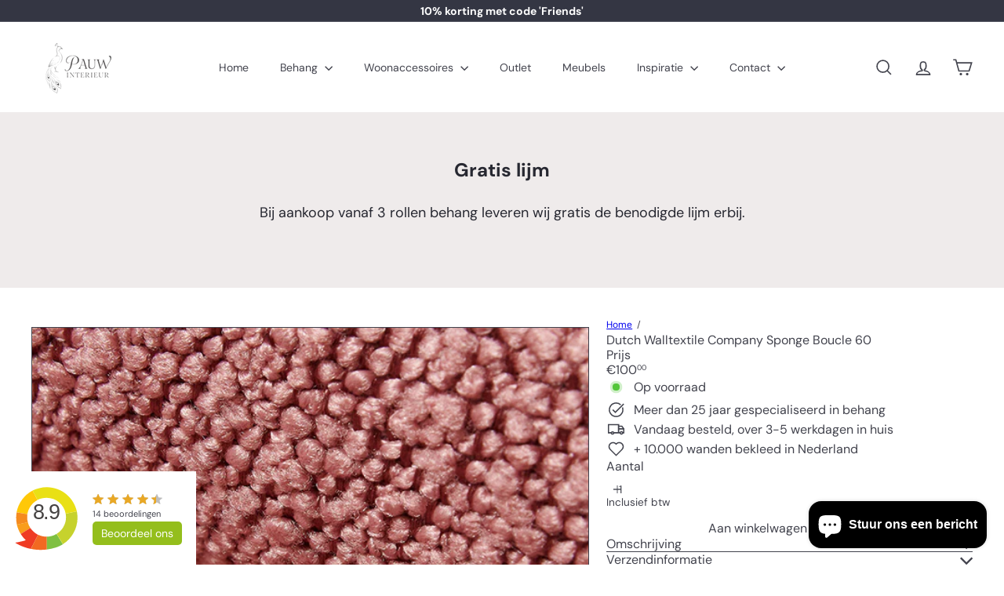

--- FILE ---
content_type: text/css
request_url: https://cdn.shopify.com/extensions/eebb77da-a216-48a7-8301-6c71fddce9a0/kiyoh-reviews-app-7/assets/app.css
body_size: 2211
content:
.kiyoh-shop-snippets {
    display: inline-block;
    position:fixed;
    background:#fff;
    z-index:99;
}
.kiyoh-shop-snippets.css {
    position:relative;
    top:0;left:0;right:auto;bottom:auto;
    background: none;border:none;
}
.kiyoh-shop-snippets iframe{
    margin:0;
}
.kiyoh-shop-snippets .kiyoh-close{
    position: absolute;
    top: 0;
    right: 0;
    overflow: hidden;
    content: '&times;';
    font-size: 20px;
    border: 1px solid #999;
    /* border-radius: 50%; */
    width: 20px;
    height: 20px;
    line-height: 20px;
    text-align: center;
    background: #fff;
    color:#999;
    font-family: sans-serif;
}
.kiyoh-shop-snippets.css .kiyoh-close{
    display: none;
}
.kiyoh-shop-snippets.alignv-top{
    top:0;
}
.kiyoh-shop-snippets.alignv-bottom{
    bottom:0px;
    top:auto;
}
.kiyoh-shop-snippets.alignv-middle{
    top:50%;
    transform: translateY(-50%);
}
.kiyoh-shop-snippets.alignh-left{
    left:0;
}
.kiyoh-shop-snippets.alignh-middle{
    left:50%;
    transform: translateX(-50%);
}
.kiyoh-shop-snippets.alignh-right{
    right:0;
    left:auto;
}
.kiyoh-shop-snippets .rating-box {
    width: 91px;
    height: 15px;
    margin: 11px 10px 0px 0px;
    display:block;
    background: url(rating-sprite.png) no-repeat 0 -15px;
}

.kiyoh-shop-snippets .rating-box .rating {
    height: 15px;
    margin: 0;
    padding: 0;
    display:block;
    background: url(rating-sprite.png) no-repeat 0 0;
}
.kiyoh-shop-snippets .kiyoh-schema {
    display: inline-block;
    margin: 9px;
}
.kiyoh-shop-snippets .kiyoh-schema p{margin: 0}
.kiyoh-rating {
    width: auto;
    overflow: auto;
    float: left;
}

.kiyoh-rating .kiyoh-right {
    float: left;
}
.kiyoh-rating .kiyoh-right2 {
}
.kiyoh-rating .kiyoh-right2:before {
    display: block;
    content: 'kiyoh';
    font-family: "Fonecta Book",Gotham,Arial;
    font-size: 27px;
    font-weight: bold;
    float:left;
    padding-top: 26px;
}
.kiyoh-rating .kiyoh-right2:after {
    content:'';
    display:inline-block;
    width:40px;height:50px;
    background: url("data:image/svg+xml,%3C%3Fxml version='1.0' encoding='UTF-8'%3F%3E%3C!-- Generator: Adobe Illustrator 19.2.0, SVG Export Plug-In . SVG Version: 6.00 Build 0) --%3E%3Csvg version='1.1' id='Layer_1' xmlns='http://www.w3.org/2000/svg' xmlns:xlink='http://www.w3.org/1999/xlink' x='0px' y='0px' viewBox='0 0 100 100' style='enable-background:new 0 0 100 100;' xml:space='preserve'%3E%3Cstyle type='text/css'%3E .st0%7Bfill:%23FFC808;%7D .st1%7Bfill:%23F58B1F;%7D .st2%7Bfill:%23F99D1C;%7D .st3%7Bfill:%23EF3B24;%7D .st4%7Bfill:%23F26922;%7D .st5%7Bfill:%237FC042;%7D .st6%7Bfill:%23C6D22D;%7D .st7%7Bfill:%23E9E015;%7D%0A%3C/style%3E%3Cg%3E%3Cpath class='st0' d='M35.9,22.4L28.3,7.9C15.7,14.5,6.5,26.7,3.8,41.1l16.5,3C21.8,34.7,27.7,26.7,35.9,22.4z'/%3E%3Cpath class='st1' d='M20,48.8c0-1.6,0.1-3.1,0.4-4.6l-16.5-3c-0.5,2.6-0.7,5.3-0.8,8c0,3.8,0.4,7.5,1.2,11.1l16.7-3.8 C20.3,54,20,51.4,20,48.8z'/%3E%3Cpath class='st2' d='M20.9,56.4L4.2,60.2c1.2,5.1,3.2,9.9,5.9,14.3l14.8-9.2C23.1,62.6,21.8,59.6,20.9,56.4z'/%3E%3Cpath class='st3' d='M24.9,65.3l-14.8,9.2c2.2,3.5,4.8,6.7,7.8,9.6c-8.1,2.5-16.3,3.7-16.3,3.7c0.3,0.3,9.5,6.6,24,9.6l11.1-21.6 C32,73.3,27.9,69.7,24.9,65.3z'/%3E%3Cpath class='st4' d='M49.8,78.6c-4.7,0-9.1-1.1-13-3L25.7,97.3c7,1.5,15.3,2.1,24.5,1V78.6C50,78.6,49.9,78.6,49.8,78.6z'/%3E%3Cpath class='st5' d='M50.1,78.6v19.7c4.3-0.5,8.7-1.5,13.3-2.9l0,0c4.1-1.2,7.9-3,11.4-5.2l-9.7-15.8C60.8,77,55.7,78.6,50.1,78.6z '/%3E%3Cpath class='st6' d='M79.6,48.8c0,10.8-5.8,20.3-14.4,25.5l9.7,15.8c6.7-4.2,12.3-10.1,16.2-17.1l0,0c3.8-6.8,6-14.6,6.1-22.8 c0-3.6-0.3-7.1-1-10.5l-17.1,3.7C79.4,45.2,79.6,47,79.6,48.8z'/%3E%3Cpath class='st7' d='M50.7,2.6C42.6,2.5,35,4.4,28.3,7.9l7.6,14.5c4.1-2.2,8.9-3.4,13.9-3.4c14.6,0,26.8,10.5,29.3,24.4l17.1-3.7 C91.7,18.7,73.1,2.9,50.7,2.6z'/%3E%3C/g%3E%3C/svg%3E") no-repeat 0 0;

}
.kiyoh-rating .kiyoh-left {
    width: auto;
    float: left;
    position:absolute;
    top: 7px;
    left: 80px;
;
}

.kiyoh-rating .total-ratings {
    display:none;
    font-size: 14px;
    font-family: 'ProximaNova-regular', sans-serif;
    font-weight: 500;
}

.kiyoh-rating .total-ratings a {
    text-decoration: underline;
    color: #c5072f;
    font-family: 'ProximaNova-regular', sans-serif;
    font-size: 12pt
}

.kiyoh-rating .total-ratings a:hover {
    text-decoration: none;
}

.kiyoh-rating .rating {
    font-size: 15pt;
    color: #c5072f;
    font-family: 'ProximaNova-regular', sans-serif;
}

.kiyoh-rating .star-ratings-css, .kiyoh-rating .rating, .kiyoh-rating .stars-rating {
    display: inline-block;
}

.kiyoh-rating .rating {
    font-weight: bolder;
}

.kiyoh-rating .stars-rating {
    display:none;
    width: auto;
    padding-right: 1px;
}

/* ES-387 */
.kiyoh-rating .kiyoh-left {
    text-align: right;
    margin-right: 20px;
}
/* ES-387 */

.kiyoh-rating .kiyoh-right{
    display:none;
}
.kiyoh-rating .kiyoh-right img {
    width: 71px;
}

.star-ratings-sprite {
    background: url("star-rating-sprite-black.png") repeat-x;
    background-position: 0 -1px;
    font-size: 0;
    height: 18px;
    line-height: 0;
    overflow: hidden;
    text-indent: -999em;
    width: 110px;
    margin: 0 auto;
}

.star-ratings-sprite .rating {
    background: url("star-rating-sprite-black.png") repeat-x;
    background-position: 0 100%;
    float: left;
    height: 18px;
    display: block;
}
.kiyoh-rating { overflow: auto; float: left; padding:0px;text-align: center}
.kiyoh-rating .wrapper{display: inline-block;position: relative;}
.kiyoh-rating .kiyoh-right { float: none; }
.kiyoh-rating .kiyoh-left { float: left; }
.kiyoh-rating .total-ratings { font-size: 14px; font-family: 'ProximaNova-regular', sans-serif; font-weight: 500;}
.kiyoh-rating .total-ratings a { text-decoration: underline; color: #c5072f; font-family: 'ProximaNova-regular', sans-serif; font-size: 12pt }
.kiyoh-rating .total-ratings a span{ color: #c5072f !important;}
.kiyoh-rating .total-ratings a:hover { text-decoration: none; }
.kiyoh-rating .rating { font-size: 12pt; color: #c5072f;  font-family: 'ProximaNova-regular', sans-serif;}
.kiyoh-rating .star-ratings-css, .kiyoh-rating .rating, .kiyoh-rating .stars-rating { display: inline-block; }
.kiyoh-rating .rating { font-weight: bolder; }
.kiyoh-rating .rating span{ color:#191919; }
.kiyoh-rating .rating span.addition{font-size: 9pt;     line-height: 16pt;vertical-align: top;}
.kiyoh-rating .stars-rating { width: auto; padding-right: 1px; display:none}
.kiyoh-rating .kiyoh-left { text-align: center;}
.kiyoh-rating .kiyoh-right2 img { width: 110px; }
.kiyoh-rating.sections{position: relative;float:none}
.header-middle__navigation .kiyoh-rating{float:right;margin-right:0px;top: -10px;left:0}
.kiyoh-menuitem{display: inline-block;vertical-align: middle;}
.site-footer .kiyoh-rating{margin-left: 60px; float:left;top:-55px;}
.site-footer .kiyoh-rating .rating span{ color:#fff; }
.site-footer .kiyoh-right2:before{ color:#fff; }

.kv-widget-wrapper {
    height: 100%;
    width: 100%;
    display: -ms-flexbox;
    display: flex;
    -ms-flex-align: center;
    align-items: center;
    -ms-flex-pack: center;
    justify-content: center;
    -ms-flex-direction: column;
    flex-direction: column;
    font-size: 8.288px;
    padding: 10px;
}

.kv-widget-wrapper .default-widget-rating-number {
    display: block;
    background: url(kv_shape.svg) 50% 50% no-repeat;
    background-size: cover;
    width: 10em;
    height: 10em;
    position: relative;

}

.kv-widget-wrapper  .default-widget-rating-number>.rating {
    display: block;
    position: absolute;
    font-weight: 500;
    font-family: Gotham,Arial;
    font-size: 3.2em;
    top: 50%;
    left: 0;
    width: 100%;
    margin: -22px 0 0 -.04em;
    letter-spacing: -.05em;
    text-align: center;
    color: #464343;
}

.kv-widget-wrapper  .default-widget-rating-number:before {
    content: '';
    position: absolute;
    top: 5%;
    left: 5%;
    width: 90%;
    height: 90%;
    background: #fff;
    z-index: -1;
    border-radius: 50%
}

.kv-widget-wrapper  .portal-wrapper .powered-by {
    font-size: 1em;
    font-style: italic
}

.kv-widget-wrapper  .portal-wrapper .name {
    font-size: 1.8em;
    display: inline;
    font-family: "Fonecta Book",Gotham,Arial
}

.kv-widget-wrapper  .portal-wrapper .name span {
    display: inline-block;
    white-space: nowrap
}

.kv-widget-wrapper  .portal-wrapper .name span:last-child {
    font-weight: 500;
    font-family: Gotham,Arial;
    font-family: "Fonecta Bold",Gotham,Arial
}

.kv-widget-wrapper  .reviews {
    -ms-flex-item-align: stretch;
    -ms-grid-row-align: stretch;
    align-self: stretch
}

.kv-widget-wrapper  .reviews .review {
    font-size: 1em;
    padding: .6em;
    border: 1px solid #ccc;
    text-align: left;
    overflow: hidden;
    background: #fff;
    color: #464343;
    display: -ms-flexbox;
    display: flex;
    -ms-flex-direction: column;
    flex-direction: column
}

.kv-widget-wrapper  .reviews .review>* {
    -ms-flex: 0 0 auto;
    flex: 0 0 auto
}

.kv-widget-wrapper  .reviews .review .oneliner {
    font-weight: 500;
    font-family: Gotham,Arial;
    margin-bottom: .4em
}

.kv-widget-wrapper  .reviews .review .body {
    margin-bottom: .4em;
    position: relative;
    -ms-flex: 1 1 auto;
    flex: 1 1 auto;
    overflow: hidden
}

.kv-widget-wrapper  .reviews .review .meta {
    margin-bottom: .6em
}

.kv-widget-wrapper  .reviews .read-more-container {
    text-align: left!important
}

.kv-widget-wrapper  .reviews .read-more-container .read-more {
    margin-top: 1em;
    display: inline-block;
    color: #94be1c
}

.kv-widget-wrapper  .review-count-wrapper {
    margin-top: .5em
}

.kv-widget-wrapper  .review-count {
    font-size: 11px;
    margin-bottom: 10px;
}

.kv-widget-wrapper  .stars-wrapper {
    margin-top: 1em
}

.kv-widget-wrapper .WIDE .stars-wrapper {
    margin-top: 0
}

.kv-widget-wrapper .NARROW .kv-widget .portal-wrapper,.kv-widget-wrapper .NARROW .kv-widget .review-button-wrapper {
    margin-top: .5em
}

.kv-widget-wrapper  .rating-stars {
    font-size: 1.6em
}

.kv-widget-wrapper  .rating-stars span {
    font-size: 1em
}



.kv-widget-wrapper  .widget-part {
    -ms-flex: 0 1 auto;
    flex: 0 1 auto
}

.kv-widget-wrapper .kv-widget .widget-part:nth-child(2) {
    -ms-flex-pack: start;
    justify-content: flex-start;
    -ms-flex-align: start;
    align-items: flex-start;
    -ms-flex: 1 1 auto;
    flex: 1 1 auto;
    display: flex;
    flex-flow: column nowrap;
}
.kv-widget-wrapper  .widget-part:not(:last-child) {
    margin-right: 2em
}
.kv-widget-wrapper .kv-widget {
    display: -ms-flexbox;
    display: flex;
    -ms-flex: 0 0 auto;
    flex: 0 0 auto;
    padding: 1em;
}
.kv-widget-wrapper .kv-widget .widget-part>* {
    -ms-flex: 0 1 auto;
    flex: 0 1 auto;
}
.kv-widget-wrapper .as-button:not(.no-style).secondary.secondary {
    background: #94be1c;
    transition: color .3s ease-out,transform .3s ease-out,background-color .3s ease-out;
}

.kv-widget-wrapper .create-review-button {
    font-size: 14px;
    white-space: nowrap;
    padding: 5px 10px;
    border: 1px solid transparent;
    border-radius: 5px;
    color: #fff;
    text-decoration: none;
}


--- FILE ---
content_type: text/javascript; charset=utf-8
request_url: https://pauw-interieur.nl/products/kopie-van-dutch-walltextile-company-sponge-boucle-60.js
body_size: 613
content:
{"id":7049386721457,"title":"Dutch Walltextile Company Sponge Boucle 60","handle":"kopie-van-dutch-walltextile-company-sponge-boucle-60","description":"\u003cp\u003eWandbekleding met boucle techniek, 130 cm breed, verkrijgbaar per hele meter op afsnijding. \u003c\/p\u003e\n\u003cp\u003eDeze fluweelzachte stof op de wand werk geluiddempend en thermisch. \u003c\/p\u003e\n\u003cp\u003eDit behang wordt niet retour genomen, bij twijfel over een kleur, maak gebruik van een sample. \u003c\/p\u003e\n\u003cp\u003eOns advies is om de montage over te laten aan een professional, neem hiervoor contact op met ons. \u003c\/p\u003e\n\u003cp\u003eLevertijd 2-3 weken\u003c\/p\u003e\n\u003cp\u003e\u003cbr\u003e\u003c\/p\u003e","published_at":"2021-11-19T14:11:53+01:00","created_at":"2021-11-19T14:11:54+01:00","vendor":"Dutch Walltextile Company","type":"Behang","tags":["behang","behangkleur","behangmerk","behangsoort","DWC","roze","Suede"],"price":10000,"price_min":10000,"price_max":10000,"available":true,"price_varies":false,"compare_at_price":null,"compare_at_price_min":0,"compare_at_price_max":0,"compare_at_price_varies":false,"variants":[{"id":41107968032945,"title":"Default Title","option1":"Default Title","option2":null,"option3":null,"sku":"","requires_shipping":true,"taxable":true,"featured_image":null,"available":true,"name":"Dutch Walltextile Company Sponge Boucle 60","public_title":null,"options":["Default Title"],"price":10000,"weight":0,"compare_at_price":null,"inventory_management":null,"barcode":"","requires_selling_plan":false,"selling_plan_allocations":[]}],"images":["\/\/cdn.shopify.com\/s\/files\/1\/0584\/8281\/9249\/products\/sponge-boucle_60_rol.jpg?v=1637327524"],"featured_image":"\/\/cdn.shopify.com\/s\/files\/1\/0584\/8281\/9249\/products\/sponge-boucle_60_rol.jpg?v=1637327524","options":[{"name":"Title","position":1,"values":["Default Title"]}],"url":"\/products\/kopie-van-dutch-walltextile-company-sponge-boucle-60","media":[{"alt":null,"id":23257499041969,"position":1,"preview_image":{"aspect_ratio":1.0,"height":600,"width":600,"src":"https:\/\/cdn.shopify.com\/s\/files\/1\/0584\/8281\/9249\/products\/sponge-boucle_60_rol.jpg?v=1637327524"},"aspect_ratio":1.0,"height":600,"media_type":"image","src":"https:\/\/cdn.shopify.com\/s\/files\/1\/0584\/8281\/9249\/products\/sponge-boucle_60_rol.jpg?v=1637327524","width":600}],"requires_selling_plan":false,"selling_plan_groups":[]}